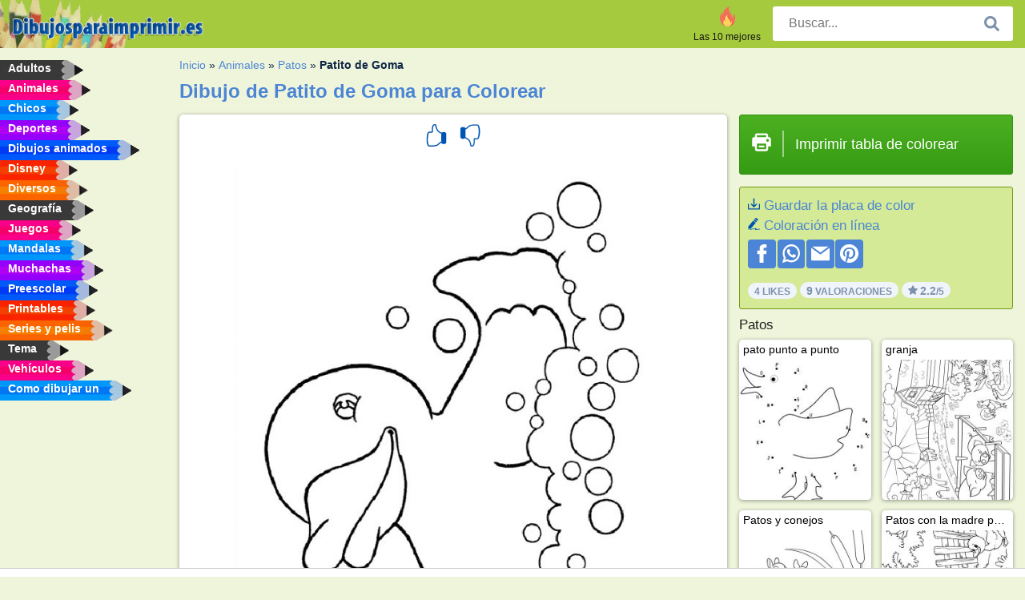

--- FILE ---
content_type: text/html; charset="UTF-8"
request_url: https://www.dibujosparaimprimir.es/dibujos-para-colorear/patito-de-goma/
body_size: 4320
content:
<!DOCTYPE html><html lang="es" prefix="og: http://ogp.me/ns#"><head><title>Dibujos para colorear Patito de Goma | Dibujosparaimprimir.es</title><meta charset="UTF-8"><meta name="keywords" content=""><meta name="description" content="Visite nuestra página web para ver e imprimir las dibujos para colorear de Patito de Goma. Siempre encontrará las mejores dibujos para colorear aquí."><meta name="robots" content="index,follow,all"><link rel="canonical" href="https://www.dibujosparaimprimir.es/dibujos-para-colorear/patito-de-goma/"><meta name="viewport" content="width=device-width, initial-scale=1"><meta property="og:title" content="Patito de Goma"><meta property="og:type" content="website"><meta property="og:description" content="Visite nuestra página web para ver e imprimir las dibujos para colorear de Patito de Goma. Siempre encontrará las mejores dibujos para colorear aquí."><meta property="og:url" content="https://www.dibujosparaimprimir.es/dibujos-para-colorear/patito-de-goma/"><meta property="og:image" content="https://www.dibujosparaimprimir.es/uploads/kleurplaten/badeend.jpg"><link rel="icon" type="image/png" sizes="16x16" href="/templates/all/images/favicon/es/favicon-16x16.png"><link rel="icon" type="image/png" sizes="32x32" href="/templates/all/images/favicon/es/favicon-32x32.png"><link rel="icon" type="image/png" sizes="96x96" href="/templates/all/images/favicon/es/favicon-96x96.png"><link rel="shortcut icon" type="image/x-icon" href="/templates/all/images/favicon/es/favicon.ico"><meta name="theme-color" content="#b2ce68"><meta name="msapplication-navbutton-color" content="#b2ce68"><meta name="apple-mobile-web-app-capable" content="yes"><meta name="apple-mobile-web-app-status-bar-style" content="#b2ce68"><link media="screen" href="/templates/all/css/all.v-1.css" rel="stylesheet"><link rel="dns-prefetch" href="//pagead2.googlesyndication.com"><link rel="dns-prefetch" href="//googleads.g.doubleclick.net"><link rel="dns-prefetch" href="//partner.googleadservices.com"><link rel="dns-prefetch" href="//assets.pinterest.com"><link rel="dns-prefetch" href="//log.pinterest.com"><link rel="dns-prefetch" href="//tpc.googlesyndication.com"><script src="https://tags.refinery89.com/dibujosparaimprimires.js" async></script><script>DisableCookieBar=true;</script><link rel="alternate" href="https://www.pekneomalovanky.cz/omalovanka/gumova-kachna/" hreflang="cs"><link rel="alternate" href="https://www.leukekleurplaten.nl/kleurplaat/badeend/" hreflang="nl"><link rel="alternate" href="https://www.ladnekolorowanki.pl/kolorowanka/gumowa-kaczuszka/" hreflang="pl"><link rel="alternate" href="https://www.desenhocolorir.com.br/desenho-para-colorir/pato-de-borracha/" hreflang="pt"><link rel="alternate" href="https://www.eglenceliboyamasayfalari.com/boyama-sayfası/oyuncak-ördek/" hreflang="tr"><link rel="alternate" href="https://www.plansededesenat.ro/plansa-de-colorat/ratusca-de-cauciuc/" hreflang="ro"><link rel="alternate" href="https://www.nuttedemalebogssider.dk/malebogsside/badeand/" hreflang="da"><link rel="alternate" href="https://www.besteausmalbilder.de/ausmalbild/quietscheentchen/" hreflang="de"><link rel="alternate" href="https://www.dibujosparaimprimir.es/dibujos-para-colorear/patito-de-goma/" hreflang="es"><link rel="alternate" href="https://www.topcoloriages.fr/coloriage/canard-en-plastique/" hreflang="fr"><link rel="alternate" href="https://www.disegnibellidacolorare.it/disegno-da-colorare/paperella-di-gomma/" hreflang="it"><link rel="alternate" href="https://www.vidamkifesto.hu/kifesto/furdokacsa/" hreflang="hu"><link rel="alternate" href="https://www.roligamalarbilder.se/malarbild/plastanka/" hreflang="se"><link rel="alternate" href="https://www.sotefargeleggingssider.com/fargelegging/badeand/" hreflang="no"><link rel="alternate" href="https://www.eglenceliboyamasayfalari.com/boyama-sayfası/oyuncak-ördek/" hreflang="tr"><link rel="alternate" href="https://www.coloringpage.ca/coloring-page/rubber-duck/" hreflang="en-ca" /><link rel="alternate" href="https://ua.funnycoloringpages.com/rozmalovky/rubber-duck/" hreflang="uk" /><link rel="alternate" href="https://gr.funnycoloringpages.com/zografiki/rubber-duck/" hreflang="el" /><link rel="alternate" href="https://www.funnycoloringpages.com/coloring-page/rubber-duck/" hreflang="en-us" /><link rel="alternate" href="https://www.funnycoloringpages.com/coloring-page/rubber-duck/" hreflang="en" /><link rel="alternate" href="https://www.funnycoloringpages.com/coloring-page/rubber-duck/" hreflang="x-default"></head><body><div class="container-fluid notouching" id="wrapper"><div class="row"><header class="dontprint"><div class="col-lg-12 col-xl-9"><a href="/"><img class="brand" src="/templates/all/images/logo/dibujosparaimprimir.es.png" alt="Dibujosparaimprimir.es" width="242" height="30"></a><div class="SearchBox-sm d-md-none"><div class="openBtn" onclick="openSearch()"><i class="svg-icon icon-search svg-white svg-sm"></i></div><div id="myOverlay" class="overlay"><span class="close" onclick="closeSearch()" title=""></span><div class="overlay-content"><form action="/buscar/"><input type="text" value="" placeholder="Buscar..." name="q"><button type="submit"><i class="svg-icon icon-search svg-white svg-lg"></i></button></form></div></div></div><div class="SearchBox"><form class="search-Engine" action="/buscar/"><input type="text" name="q" class="recherche" value="" placeholder="Buscar..."><button type="submit"><i class="svg-icon icon-search svg-grey svg-lg"></i></button></form></div><div class="header_menu"><ul><li><a href="/las-10-mejores/"><i class="icon-header ic-top10"></i><span>Las 10 mejores</span></a></li></ul></div><a id="menu-toggle" class="hamburger-box"><div class="hamburger"><span></span><span></span><span></span></div></a></div></header><nav class="sidebar dontprint"><ul class="nav sidebar-nav"><li class="nav-item"><a class="nav-link" href='/adultos/'><span>Adultos</span></a></li><li class="nav-item"><a class="nav-link" href='/animales/'><span>Animales</span></a></li><li class="nav-item"><a class="nav-link" href='/chicos/'><span>Chicos</span></a></li><li class="nav-item"><a class="nav-link" href='/deportes/'><span>Deportes</span></a></li><li class="nav-item"><a class="nav-link" href='/dibujos-animados/'><span>Dibujos animados</span></a></li><li class="nav-item"><a class="nav-link" href='/disney/'><span>Disney</span></a></li><li class="nav-item"><a class="nav-link" href='/diversos/'><span>Diversos</span></a></li><li class="nav-item"><a class="nav-link" href='/geografía/'><span>Geografía</span></a></li><li class="nav-item"><a class="nav-link" href='/juegos/'><span>Juegos</span></a></li><li class="nav-item"><a class="nav-link" href='/mandalas/'><span>Mandalas</span></a></li><li class="nav-item"><a class="nav-link" href='/muchachas/'><span>Muchachas</span></a></li><li class="nav-item"><a class="nav-link" href='/preescolar/'><span>Preescolar</span></a></li><li class="nav-item"><a class="nav-link" href='/printables/'><span>Printables</span></a></li><li class="nav-item"><a class="nav-link" href='/series-y-pelis/'><span>Series y pelis</span></a></li><li class="nav-item"><a class="nav-link" href='/tema/'><span>Tema</span></a></li><li class="nav-item"><a class="nav-link" href='/vehiculos/'><span>Vehículos</span></a></li><li class="nav-item"><a class="nav-link" href="/como-dibujar-un/"><span>Como dibujar un</span></a></li><li class="nav-item top-10"><a class="nav-link" href="/las-10-mejores/"><span>Las 10 mejores</span></a></li></ul></nav><main class="col-xs-12 col-sm-12 col-lg-12 col-xl-12"><div class="row page-content notouching"><div class="col-xs-12 col-sm-12 col-lg-12 col-xl-8 pt-3 pl-4 notouching"><nav class="c-breadcrumbs"><ul class="c-breadcrumbs__list dontprint"><li><a href="/">Inicio</a>&nbsp;&raquo;&nbsp;</li><li><a href='/animales/'>Animales</a>&nbsp;&raquo;&nbsp;</li><li><a href='/patos/'>Patos</a>&nbsp;&raquo;&nbsp;</li><li>Patito de Goma</li></ul></nav><h1 class="dontprint">Dibujo de Patito de Goma para Colorear</h1><div class="dontprint ads"></div><div class="row coloring-page" itemscope itemtype="http://schema.org/CreativeWorkSeries"><meta itemprop="name" content="Patito de Goma"><div class="col-xs-12 col-sm-12 col-md-8 page printingDiv"><div class="coloring-block"><div class="dontprint rateTemplateContainer"><form action="/like/" method="post"><input type="hidden" name="id" value="550"><input type="hidden" name="u" value="/dibujos-para-colorear/patito-de-goma/"><input type="hidden" name="secure" value="7447668546610aae49598fb88178fa5e"><button type="submit" value="1" name="like" title=""><div class="svg-icon icon-thumbs-up svg-blue svg-2x"></div></button><button type="submit" value="0" name="like" title=""><div class="svg-icon icon-thumbs-down svg-blue svg-2x"></div></button></form></div><img loading="lazy" itemprop="image" src="/uploads/kleurplaten/badeend.jpg" class="responsive detail-coloring" alt="Dibujo de Patito de Goma para Colorear" title="Dibujo de Patito de Goma para Colorear"></div><p class="text-left dontprint">
Ahora colorea la página de coloración de Patito de Goma O colorear una de las otras 13 <a href="/patos/">Patos</a> imágenes para colorear en dibujosparaimprimir.es</p></div><aside class="col-xs-12 col-sm-12 col-md-4 dontprint aside"><a class="print-button medium md-full" href="#" id="printBtn" rel="nofollow" target="_blank"><span class="icon"><i class="svg-icon icon-printer svg-white svg-2x"></i></span><span class="middle">Imprimir tabla de colorear</span></a><div class="dontprint ads"><div class="ad_holder"></div></div><div class="dontprint coloringpage-info"><i class="svg-icon icon-download svg-blue svg-sm"></i> <a href="/uploads/kleurplaten/badeend.jpg" download="" rel="nofollow" target="_blank">Guardar la placa de color</a><br /><i class="svg-icon icon-pencil svg-blue svg-sm"></i> <a href="/colorear-online/?img=badeend.jpg" rel="nofollow" target="_blank">Coloración en línea</a><br /><div class="share"><a href="http://www.facebook.com/sharer.php?u=https://www.dibujosparaimprimir.es/dibujos-para-colorear/patito-de-goma/" class="share_item" target="_blank"><i class="svg-icon icon-facebook svg-white svg-lg"></i> </a><a href="https://wa.me/?text=https://www.dibujosparaimprimir.es/dibujos-para-colorear/patito-de-goma/" class="share_item" target="_blank"><i class="svg-icon icon-whatsapp svg-white svg-lg"></i> </a><a href="mailto:?&subject=KleurplaatPatito de Goma&body=www.dibujosparaimprimir.es/dibujos-para-colorear/patito-de-goma/" class="share_item" target="_blank"><i class="svg-icon icon-email svg-white svg-lg"></i> </a><a href="//pinterest.com/pin/create/link/?url=https://www.dibujosparaimprimir.es/dibujos-para-colorear/patito-de-goma/" class="share_item" target="_blank"><i class="svg-icon icon-pinterest svg-white svg-lg"></i> </a></div><div class="aggregateRating" itemprop="aggregateRating" itemscope itemtype="http://schema.org/AggregateRating"><span itemprop="bestRating" content="5"></span><span itemprop="worstRating" content="1"></span><div class="rating"> 4 Likes</div><div class="rating"> <span itemprop="ratingCount">9</span> Valoraciones</div><div class="rating"><i class="svg-icon icon-star svg-grey svg-xs"></i> <span itemprop="ratingValue">2.2</span>/5</div></div></div><h3> Patos</h3><div class="grid-coloring-page"><div class="title-card"><a href="/dibujos-para-colorear/pato-punto-a-punto/" title="pato punto a punto"><div class="content"><div class="name ellipsis">pato punto a punto</div></div><img loading="lazy" class="img-fluid" src="/resized-images/200/0/uploads/kleurplaten/stip-tot-stip-eend.jpg" alt="pato punto a punto" /></a></div><div class="title-card"><a href="/dibujos-para-colorear/granja/" title="granja"><div class="content"><div class="name ellipsis">granja</div></div><img loading="lazy" class="img-fluid" src="/resized-images/200/0/uploads/kleurplaten/boerderij.jpg" alt="granja" /></a></div><div class="title-card"><a href="/dibujos-para-colorear/patos-y-conejos/" title="Patos y conejos"><div class="content"><div class="name ellipsis">Patos y conejos</div></div><img loading="lazy" class="img-fluid" src="/resized-images/200/0/uploads/kleurplaten/eenden-en-konijnen.jpg" alt="Patos y conejos" /></a></div><div class="title-card"><a href="/dibujos-para-colorear/patos-con-la-madre-pato/" title="Patos con la madre pato"><div class="content"><div class="name ellipsis">Patos con la madre pato</div></div><img loading="lazy" class="img-fluid" src="/resized-images/200/0/uploads/kleurplaten/eendjes-met-moeder-eend.jpg" alt="Patos con la madre pato" /></a></div><div class="title-card"><a href="/dibujos-para-colorear/pato/" title="Pato"><div class="content"><div class="name ellipsis">Pato</div></div><img loading="lazy" class="img-fluid" src="/resized-images/200/0/uploads/kleurplaten/eendje.jpg" alt="Pato" /></a></div><div class="title-card"><a href="/dibujos-para-colorear/patito-de-goma/" title="Patito de Goma"><div class="content"><div class="name ellipsis">Patito de Goma</div></div><img loading="lazy" class="img-fluid" src="/resized-images/200/0/uploads/kleurplaten/badeend.jpg" alt="Patito de Goma" /></a></div><div class="title-card"><a href="/dibujos-para-colorear/pato-en-el-huevo/" title="pato en el huevo"><div class="content"><div class="name ellipsis">pato en el huevo</div></div><img loading="lazy" class="img-fluid" src="/resized-images/200/0/uploads/kleurplaten/eend-in-het-ei.jpg" alt="pato en el huevo" /></a></div><div class="title-card"><a href="/dibujos-para-colorear/ganso/" title="Ganso"><div class="content"><div class="name ellipsis">Ganso</div></div><img loading="lazy" class="img-fluid" src="/resized-images/200/0/uploads/kleurplaten/gans.jpg" alt="Ganso" /></a></div></div></aside></div><footer class="footer dontprint"><hr class="my-2" /><div class="align-items-center"><div class="text-md-right"><a class='footerlinks' href='/padres/'>Padres</a><a class='footerlinks' href='/descargo-de-responsabilidad/'>Descargo de responsabilidad</a><a class='footerlinks' href='/contacto/'>Contacto</a><div class="lang"><div class="curr-lang"><div class="es-flag curr-flag"></div></div><ul class="drop-down-list"><li><a class="cs url_cz" href="https://www.pekneomalovanky.cz/omalovanka/gumova-kachna/" target="_blank" title="Čeština">Čeština</a></li><li><a class="da url_dk" href="https://www.nuttedemalebogssider.dk/malebogsside/badeand/" target="_blank" title="Dansk">Dansk</a></li><li><a class="de url_de" href="https://www.besteausmalbilder.de/ausmalbild/quietscheentchen/" target="_blank" title="Deutsch">Deutsch</a></li><li><a class="en url_en" href="https://www.funnycoloringpages.com/coloring-page/rubber-duck/" target="_blank" title="English">English</a></li><li><a class="ca url_en" href="https://www.coloringpage.ca/coloring-page/rubber-duck/" target="_blank" title="English (Canada)">English (Canada)</a></li><li><a class="gr url_gr" href="https://www.gr.funnycoloringpages.com/zografiki/rubber-duck/" target="_blank" title="Ελληνικά">Ελληνικά</a></li><li><a class="fr url_fr" href="https://www.topcoloriages.fr/coloriage/canard-en-plastique/" target="_blank" title="Français">Français</a></li><li><a class="it url_it" href="https://www.disegnibellidacolorare.it/disegno-da-colorare/paperella-di-gomma/" target="_blank" title="Italiano">Italiano</a></li><li><a class="hu url_hu" href="https://www.vidamkifesto.hu/kifesto/furdokacsa/" target="_blank" title="Magyar">Magyar</a></li><li><a class="nl url" href="https://www.leukekleurplaten.nl/kleurplaat/badeend/" target="_blank" title="Nederlands">Nederlands</a></li><li><a class="no url_no" href="https://www.sotefargeleggingssider.com/fargelegging/badeand/" target="_blank" title="Norsk">Norsk</a></li><li><a class="pl url_pl" href="https://www.ladnekolorowanki.pl/kolorowanka/gumowa-kaczuszka/" target="_blank" title="Polski">Polski</a></li><li><a class="pt url_pt" href="https://www.desenhocolorir.com.br/desenho-para-colorir/pato-de-borracha/" target="_blank" title="Português">Português</a></li><li><a class="ro url_ro" href="https://www.plansededesenat.ro/plansa-de-colorat/ratusca-de-cauciuc/" target="_blank" title="Română">Română</a></li><li><a class="se url_se" href="https://www.roligamalarbilder.se/malarbild/plastanka/" target="_blank" title="Svenska">Svenska</a></li><li><a class="tr url_tr" href="https://www.eglenceliboyamasayfalari.com/boyama-sayfası/oyuncak-ördek/" target="_blank" title="Türkçe">Türkçe</a></li><li><a class="ua url_ua" href="https://www.ua.funnycoloringpages.com/rozmalovky/rubber-duck/" target="_blank" title="Українська">Українська</a></li></ul></div></div></div></footer></div><div class="d-none d-xl-block dontprint col-xl-4 pl-0 pt-3"><div class="sidebar300600 ads"><div class="ad_holder"></div></div></div></div></main></div></div><script>
function checkAdSizes(){
ads = [];
ads.push([300,200]);
ads.push([300,50]);
ads.push([300,100]);
ads.push([250,250]);
ads.push([200,200]);
ads.push([300,250]);
ads.push([336,280]);
ads.push([728,90]);
ads.push([970,90]);
ads.push([448,60]);
ads.push([300,600]);
ads.push([160,600]);
adholders = document.getElementsByClassName("ads");
for(i=0; i < adholders.length; i++){
width = adholders[i].offsetWidth;
height =adholders[i].offsetHeight;
console.log(width,height);
largestSize = 0;
for(a=0; a < ads.length; a++){
adWidth = ads[a][0];
adHeight = ads[a][1];
adSize = adWidth * adHeight;
if(adWidth <= width && adHeight <= height){
// this one fits.
if(adSize > largestSize){
largestSize = adSize;
adholders[i].querySelector(".ad_holder").setAttribute("data-msg","Adsize works! "+width+"x"+height+" Choosen ad size: "+adWidth+"x"+adHeight+"");
adholders[i].querySelector(".ad_holder").style.minWidth = adWidth + "px";
adholders[i].querySelector(".ad_holder").style.minHeight = adHeight + "px";
}
}
}
if(largestSize == 0){
adholders[i].querySelector(".ad_holder").setAttribute("data-msg","Cant find ad size for this "+width+"x"+height+" is too small");
}
}
}
checkAdSizes();
window.onresize = checkAdSizes;
</script><script src="/templates/all/all.js"></script><div class="websitename">www.dibujosparaimprimir.es</div><script>window.startDate = Date.now();</script><script src="/assets/stats/stats.js"></script></body></html>

--- FILE ---
content_type: image/svg+xml; charset=utf-8
request_url: https://www.dibujosparaimprimir.es/templates/all/images/icons/search.svg
body_size: 73
content:
<?xml version="1.0" encoding="iso-8859-1"?><!DOCTYPE svg PUBLIC "-//W3C//DTD SVG 1.1//EN" "http://www.w3.org/Graphics/SVG/1.1/DTD/svg11.dtd"><svg version="1.1" id="Capa_1" xmlns="http://www.w3.org/2000/svg" xmlns:xlink="http://www.w3.org/1999/xlink" x="0px" y="0px" width="124.524px" height="124.524px" viewBox="0 0 124.524 124.524" style="enable-background:new 0 0 124.524 124.524;" xml:space="preserve"><g><path d="M51,102.05c10.5,0,20.2-3.2,28.3-8.6l29.3,29.3c2.301,2.3,6.101,2.3,8.5,0l5.7-5.7c2.3-2.3,2.3-6.1,0-8.5L93.4,79.35c5.399-8.1,8.6-17.8,8.6-28.3c0-28.1-22.9-51-51-51c-28.1,0-51,22.9-51,51C0,79.149,22.8,102.05,51,102.05z M51,20.05c17.1,0,31,13.9,31,31c0,17.1-13.9,31-31,31c-17.1,0-31-13.9-31-31C20,33.95,33.9,20.05,51,20.05z"/></g></svg>

--- FILE ---
content_type: text/json;charset=UTF-8
request_url: https://www.dibujosparaimprimir.es/assets/stats/s.php
body_size: -124
content:
{"private_key":"d675674072aed637e20f86f5e12b534e__1768981892","message":"!"}